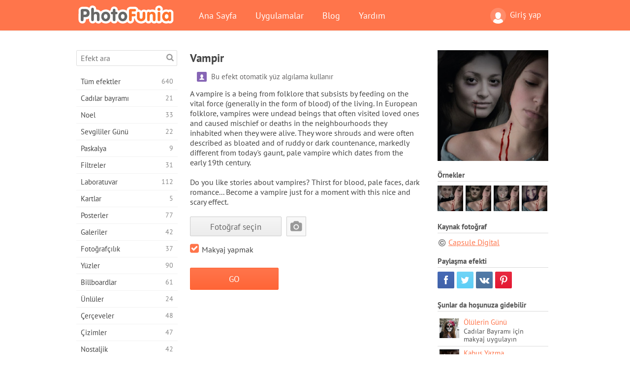

--- FILE ---
content_type: text/html; charset=UTF-8
request_url: https://photofunia.com/tr/categories/magazines/vampire
body_size: 11789
content:
<!doctype html>
<html lang="tr" class="lang-tr ltr">
<head>
   <meta charset="UTF-8">
   <title>Vampir - PhotoFunia: Ücretsiz fotoğraf efektleri ve online fotoğraf düzenleyici</title>

   <meta name="viewport" content="user-scalable=no, width=device-width, initial-scale=1.0"/>
   <meta name="apple-mobile-web-app-capable" content="yes"/>
   <meta http-equiv="X-UA-Compatible" content="IE=edge,chrome=1"/>

   <meta name="google-site-verification" content="Hoj1HFPrwNOl2BfW7rukafY9lFbmXQVLTK7uoDaONGE" />
   <meta name="yandex-verification" content="7b0aad982d57a409" />

   <meta name="google" content="notranslate"/>

   <link rel="alternate" href="https://m.photofunia.com/tr/categories/magazines/vampire" media="only screen and (max-width: 640px)"/>
   <link rel="alternate" href="https://basic.photofunia.com/tr/categories/magazines/vampire" media="only screen and (max-width: 320px)"/>

   <link rel="alternate" href="https://photofunia.com/categories/magazines/vampire" hreflang="en" />         <link rel="alternate" href="https://photofunia.com/ru/categories/magazines/vampire" hreflang="ru" />
                  <link rel="alternate" href="https://photofunia.com/es/categories/magazines/vampire" hreflang="es" />
                  <link rel="alternate" href="https://photofunia.com/ar/categories/magazines/vampire" hreflang="ar" />
                  <link rel="alternate" href="https://photofunia.com/fr/categories/magazines/vampire" hreflang="fr" />
                  <link rel="alternate" href="https://photofunia.com/hi/categories/magazines/vampire" hreflang="hi" />
                  <link rel="alternate" href="https://photofunia.com/it/categories/magazines/vampire" hreflang="it" />
                  <link rel="alternate" href="https://photofunia.com/de/categories/magazines/vampire" hreflang="de" />
                     <link rel="alternate" href="https://photofunia.com/cn/categories/magazines/vampire" hreflang="zh-Hans" />
                  <link rel="alternate" href="https://photofunia.com/pt/categories/magazines/vampire" hreflang="pt" />
                  <link rel="alternate" href="https://photofunia.com/jp/categories/magazines/vampire" hreflang="ja" />
                  <link rel="alternate" href="https://photofunia.com/ko/categories/magazines/vampire" hreflang="ko" />
                  <link rel="alternate" href="https://photofunia.com/id/categories/magazines/vampire" hreflang="id" />
                  <link rel="alternate" href="https://photofunia.com/th/categories/magazines/vampire" hreflang="th" />
                  <link rel="alternate" href="https://photofunia.com/pl/categories/magazines/vampire" hreflang="pl" />
                  <link rel="alternate" href="https://photofunia.com/ua/categories/magazines/vampire" hreflang="uk" />
                  
   <meta name="theme-color" content="#F67249">

   <link type="image/x-icon" href="https://cdn.photofunia.com/icons/favicon.ico" rel="icon">
   <link rel="shortcut icon" href="https://cdn.photofunia.com/icons/favicon.ico">

   <link rel="apple-touch-icon" sizes="57x57" href="https://cdn.photofunia.com/icons/apple-touch-icon-57x57.png">
   <link rel="apple-touch-icon" sizes="114x114" href="https://cdn.photofunia.com/icons/apple-touch-icon-114x114.png">
   <link rel="apple-touch-icon" sizes="72x72" href="https://cdn.photofunia.com/icons/apple-touch-icon-72x72.png">
   <link rel="apple-touch-icon" sizes="144x144" href="https://cdn.photofunia.com/icons/apple-touch-icon-144x144.png">
   <link rel="apple-touch-icon" sizes="60x60" href="https://cdn.photofunia.com/icons/apple-touch-icon-60x60.png">
   <link rel="apple-touch-icon" sizes="120x120" href="https://cdn.photofunia.com/icons/apple-touch-icon-120x120.png">
   <link rel="apple-touch-icon" sizes="76x76" href="https://cdn.photofunia.com/icons/apple-touch-icon-76x76.png">
   <link rel="apple-touch-icon" sizes="152x152" href="https://cdn.photofunia.com/icons/apple-touch-icon-152x152.png">
   <link rel="apple-touch-icon" sizes="180x180" href="https://cdn.photofunia.com/icons/apple-touch-icon-180x180.png">

   <link rel="icon" type="image/png" href="https://cdn.photofunia.com/icons/favicon-192x192.png" sizes="192x192">
   <link rel="icon" type="image/png" href="https://cdn.photofunia.com/icons/favicon-160x160.png" sizes="160x160">
   <link rel="icon" type="image/png" href="https://cdn.photofunia.com/icons/favicon-96x96.png" sizes="96x96">
   <link rel="icon" type="image/png" href="https://cdn.photofunia.com/icons/favicon-16x16.png" sizes="16x16">
   <link rel="icon" type="image/png" href="https://cdn.photofunia.com/icons/favicon-32x32.png" sizes="32x32">

   <meta name="msapplication-TileColor" content="#da532c">
   <meta name="msapplication-TileImage" content="https://cdn.photofunia.com/icons/mstile-144x144.png">
   <meta name="msapplication-config" content="https://cdn.photofunia.com/icons/browserconfig.xml">

   
                  
            
   <link rel="canonical" href="https://photofunia.com/tr/effects/vampire"/>

   <meta name="description" content="Vampir ol" />
   <meta name="image" content="https://cdn.photofunia.com/effects/vampire/icons/medium.jpg" />
   <meta name="keywords" content="vampir, cadılar bayramı, korku, kan, ısırmak, alaca karanlık" />
   <meta name="application-name" content="PhotoFunia" />
   <meta name="title" content="Vampir - PhotoFunia" />

   <!-- for Facebook -->
   <meta property="og:title" content="Vampir - PhotoFunia" />
   <meta property="og:type" content="article" />
   <meta property="og:image" content="https://cdn.photofunia.com/effects/vampire/icons/medium.jpg" />
   <meta property="og:url" content="https://photofunia.com/tr/effects/vampire" />
   <meta property="og:description" content="Vampir ol" />

   <!-- for Twitter -->
   <meta name="twitter:card" content="summary" />
   <meta name="twitter:title" content="Vampir - PhotoFunia" />
   <meta name="twitter:description" content="Vampir ol" />
   <meta name="twitter:image" content="https://cdn.photofunia.com/effects/vampire/icons/medium.jpg" />

   <script type="application/ld+json">[
    {
        "@context": "http:\/\/schema.org",
        "@type": "ItemPage",
        "name": "Vampir",
        "text": "A vampire is a being from folklore that subsists by feeding on the vital force (generally in the form of blood) of the living. In European folklore, vampires were undead beings that often visited loved ones and caused mischief or deaths in the neighbourhoods they inhabited when they were alive. They wore shrouds and were often described as bloated and of ruddy or dark countenance, markedly different from today's gaunt, pale vampire which dates from the early 19th century. \n\nDo you like stories about vampires? Thirst for blood, pale faces, dark romance... Become a vampire just for a moment with this nice and scary effect.",
        "description": "Vampir ol",
        "keywords": "vampir, cadılar bayramı, korku, kan, ısırmak, alaca karanlık",
        "isFamilyFriendly": true,
        "isAccessibleForFree": true,
        "inLanguage": "tr",
        "dateModified": "2020-05-05",
        "dateCreated": "2012-10-28",
        "image": [
            {
                "@type": "ImageObject",
                "width": 600,
                "height": 600,
                "name": "Fotoğraf efekti Vampir",
                "url": "https:\/\/cdn.photofunia.com\/effects\/vampire\/icons\/huge.jpg"
            },
            {
                "@type": "ImageObject",
                "width": 300,
                "height": 300,
                "name": "Fotoğraf efekti Vampir",
                "url": "https:\/\/cdn.photofunia.com\/effects\/vampire\/icons\/large.jpg"
            },
            {
                "@type": "ImageObject",
                "width": 250,
                "height": 250,
                "name": "Fotoğraf efekti Vampir",
                "url": "https:\/\/cdn.photofunia.com\/effects\/vampire\/icons\/medium.jpg"
            },
            {
                "@type": "ImageObject",
                "width": 156,
                "height": 156,
                "name": "Fotoğraf efekti Vampir",
                "url": "https:\/\/cdn.photofunia.com\/effects\/vampire\/icons\/regular.jpg"
            },
            {
                "@type": "ImageObject",
                "width": 78,
                "height": 78,
                "name": "Fotoğraf efekti Vampir",
                "url": "https:\/\/cdn.photofunia.com\/effects\/vampire\/icons\/small.jpg"
            }
        ],
        "workExample": [
            {
                "@type": "ImageObject",
                "width": 495,
                "height": 700,
                "name": "Fotoğraf efekti Vampir",
                "url": "https:\/\/cdn.photofunia.com\/effects\/vampire\/examples\/1ryng62_o.jpg"
            },
            {
                "@type": "ImageObject",
                "width": 495,
                "height": 700,
                "name": "Fotoğraf efekti Vampir",
                "url": "https:\/\/cdn.photofunia.com\/effects\/vampire\/examples\/177ml3n_o.jpg"
            },
            {
                "@type": "ImageObject",
                "width": 495,
                "height": 700,
                "name": "Fotoğraf efekti Vampir",
                "url": "https:\/\/cdn.photofunia.com\/effects\/vampire\/examples\/21qufu_o.jpg"
            },
            {
                "@type": "ImageObject",
                "width": 495,
                "height": 700,
                "name": "Fotoğraf efekti Vampir",
                "url": "https:\/\/cdn.photofunia.com\/effects\/vampire\/examples\/16rakge_o.jpg"
            }
        ]
    },
    {
        "@context": "http:\/\/schema.org",
        "@type": "WebSite",
        "name": "PhotoFunia",
        "url": "https:\/\/photofunia.com",
        "image": "https:\/\/cdn.photofunia.com\/icons\/favicon-192x192.png",
        "potentialAction": {
            "@type": "SearchAction",
            "target": "https:\/\/photofunia.com\/tr\/search?q={search_term_string}",
            "query-input": "required name=search_term_string"
        },
        "sameAs": [
            "https:\/\/www.facebook.com\/photofunia.en",
            "http:\/\/instagram.com\/photofunia_app",
            "https:\/\/twitter.com\/photofunia",
            "https:\/\/plus.google.com\/+photofunia",
            "http:\/\/vk.com\/photofunia"
        ]
    }
]</script>

   <link href="https://cdn.photofunia.com/site/build/styles/main.049.css" type="text/css" rel="stylesheet">

   
   <link href="https://cdn.photofunia.com/site/build/styles/effects.049.css" type="text/css" rel="stylesheet">

   
   
   


   <script>
      var App = {
         config: {
            language: "tr",
            siteProtocol: "https://",
            urlPrefix: "/tr",
            serverId: 1,
            domainSite: "photofunia.com",
            domainMobile: "m.photofunia.com",
            domainBasic: "basic.photofunia.com",
            domainStatic: "cdn.photofunia.com",
            domainUser: "u.photofunia.com",
            socialNetworks: {"vk":{"appId":"3502140"},"fb":{"appId":"261712573843119"},"googleDrive":{"appId":"145463426723-jr9kplnnqo9l053lt6ii5he80r8t1604.apps.googleusercontent.com"},"mailru":{"appId":"701548","privateKey":"c37c698c2fd3e658a9d813a255eccb03"},"oneDrive":{"clientId":"00000000440D42C5","redirectUri":"photofunia.com\/onedrive.html","scopes":"onedrive.readonly wl.signin wl.photos"}}         }
      };
   </script>

   
   

   <!--[if lt IE 9]>
   <link href="https://cdn.photofunia.com/site/build/styles/ie.049.css" type="text/css" rel="stylesheet">   <![endif]-->

   </head>
<body >

<div id="content">
   <div id="blocks">
      <div id="head-menu">
   <div class="head-inner">
      <div class="mobile-drawer-button head-button">
         <i class="font-icon menu"></i>
      </div>
      <a href="/tr/">
         <div class="logo">PhotoFunia</div>
      </a>

      
      <ul class="mobile-hide top-menu menu-right">
                     
            <li class="profile-link ">
               <a href="/tr/signin" rel="nofollow">
                  <i class="user-icon font-icon user2"></i>Giriş yap               </a>
            </li>
               </ul>


      <ul class="hide-mobile top-menu js-menu" itemscope itemtype="http://schema.org/SiteNavigationElement">
         <li>
            <a href="/tr/">Ana Sayfa</a>
         </li>

         <li>
            <a href="/tr/apps">Uygulamalar</a>
         </li>

         <li>
            <a href="/tr/blog">Blog</a>
         </li>

         <li>
            <a href="/tr/help">Yardım</a>
         </li>

                     
            <li class="no-mobile-hide ">
               <a href="/tr/signin">Giriş yap</a>
            </li>
               </ul>
      <div class="mobile-menu-button head-button">
         <i class="font-icon menu-dots"></i>
      </div>
   </div>
   <div class="clear"></div>
</div>
      
   <div id="content-wrap" class="block clear">
      <div class="block-inner">
                  <div class="full-text">
            <div id="category">
               <div id="menu">
                  <div class="search-field">
   <form action="/tr/search">
      <input type="text" name="q" placeholder="Efekt ara"
              required=""/>
      <div class="font-icon search"></div>
   </form>
</div>

<ul class="categories-menu sidebar-menu" itemscope itemtype="http://schema.org/SiteNavigationElement">
   
         <li >
         <a href="/tr/categories/all_effects" title="PhotoFunia, resim editörü efektleri ve fotoğraf filtrelerinin büyük bir kütüphanesiyle dolu lider bir ücretsiz fotoğraf düzenleme sitesidir. Resimleri çevrimiçi resim düzenleyici ile düzenleyin." itemprop="url">
            <meta itemprop="description" content="PhotoFunia, resim editörü efektleri ve fotoğraf filtrelerinin büyük bir kütüphanesiyle dolu lider bir ücretsiz fotoğraf düzenleme sitesidir. Resimleri çevrimiçi resim düzenleyici ile düzenleyin.">
            <span class="text" itemprop="name">Tüm efektler</span>
            <!--noindex-->
            <span class="total-count" rel="nofollow">640</span>

                        <!--/noindex-->
         </a>
      </li>
         <li >
         <a href="/tr/categories/halloween" title="Birkaç saniye içinde ücretsiz çevrimiçi komik Cadılar Bayramı resimleri oluşturun. Metin ve resimler dahil olmak üzere çevrimiçi Halloween fotoğraf efektleri koleksiyonundan seçim yapın." itemprop="url">
            <meta itemprop="description" content="Birkaç saniye içinde ücretsiz çevrimiçi komik Cadılar Bayramı resimleri oluşturun. Metin ve resimler dahil olmak üzere çevrimiçi Halloween fotoğraf efektleri koleksiyonundan seçim yapın.">
            <span class="text" itemprop="name">Cadılar bayramı</span>
            <!--noindex-->
            <span class="total-count" rel="nofollow">21</span>

                        <!--/noindex-->
         </a>
      </li>
         <li >
         <a href="/tr/categories/christmas" title="Ücretsiz çevrimiçi aracımızla mevcut şablonlardan ve efektlerden Noel fotoğraf kartı ve mutlu yeni yıl kartları oluşturun. Noel ve yeni yıl kartları kolay." itemprop="url">
            <meta itemprop="description" content="Ücretsiz çevrimiçi aracımızla mevcut şablonlardan ve efektlerden Noel fotoğraf kartı ve mutlu yeni yıl kartları oluşturun. Noel ve yeni yıl kartları kolay.">
            <span class="text" itemprop="name">Noel</span>
            <!--noindex-->
            <span class="total-count" rel="nofollow">33</span>

                        <!--/noindex-->
         </a>
      </li>
         <li >
         <a href="/tr/categories/valentines_day" title="Sevgililer Günü kartpostallarını ve resim çerçevelerini sevgilinizle paylaşmak için romantik editörümüzle ücretsiz olarak çevrimiçi yapın." itemprop="url">
            <meta itemprop="description" content="Sevgililer Günü kartpostallarını ve resim çerçevelerini sevgilinizle paylaşmak için romantik editörümüzle ücretsiz olarak çevrimiçi yapın.">
            <span class="text" itemprop="name">Sevgililer Günü</span>
            <!--noindex-->
            <span class="total-count" rel="nofollow">22</span>

                        <!--/noindex-->
         </a>
      </li>
         <li >
         <a href="/tr/categories/easter" title="" itemprop="url">
            <meta itemprop="description" content="">
            <span class="text" itemprop="name">Paskalya</span>
            <!--noindex-->
            <span class="total-count" rel="nofollow">9</span>

                        <!--/noindex-->
         </a>
      </li>
         <li >
         <a href="/tr/categories/filters" title="Filtreler kategorisi, arkadaşlarınızla ve ailenizle paylaşmak için benzersiz ve profesyonel resim kolajları oluşturmak için ücretsiz çevrimiçi fotoğraf filtreleri düzenleyicisi sunar." itemprop="url">
            <meta itemprop="description" content="Filtreler kategorisi, arkadaşlarınızla ve ailenizle paylaşmak için benzersiz ve profesyonel resim kolajları oluşturmak için ücretsiz çevrimiçi fotoğraf filtreleri düzenleyicisi sunar.">
            <span class="text" itemprop="name">Filtreler</span>
            <!--noindex-->
            <span class="total-count" rel="nofollow">31</span>

                        <!--/noindex-->
         </a>
      </li>
         <li >
         <a href="/tr/categories/lab" title="Laboratuar kategorisi, birçok komik fotoğraf düzenleme denemesinin çevrimiçi yapıldığı yerdir. Ücretsiz komik resim düzenleyicimizle profesyonel resim efektleri uygulayın." itemprop="url">
            <meta itemprop="description" content="Laboratuar kategorisi, birçok komik fotoğraf düzenleme denemesinin çevrimiçi yapıldığı yerdir. Ücretsiz komik resim düzenleyicimizle profesyonel resim efektleri uygulayın.">
            <span class="text" itemprop="name">Laboratuvar</span>
            <!--noindex-->
            <span class="total-count" rel="nofollow">112</span>

                        <!--/noindex-->
         </a>
      </li>
         <li >
         <a href="/tr/categories/cards" title="Çevrimiçi aracımızı kullanarak ücretsiz özelleştirilmiş ve kişiselleştirilmiş fotoğraf tebrik kartları tasarlayın. Bu tatil arkadaşlarınız ve ailenizle paylaşmak için çevrimiçi bir kart olun." itemprop="url">
            <meta itemprop="description" content="Çevrimiçi aracımızı kullanarak ücretsiz özelleştirilmiş ve kişiselleştirilmiş fotoğraf tebrik kartları tasarlayın. Bu tatil arkadaşlarınız ve ailenizle paylaşmak için çevrimiçi bir kart olun.">
            <span class="text" itemprop="name">Kartlar</span>
            <!--noindex-->
            <span class="total-count" rel="nofollow">5</span>

                        <!--/noindex-->
         </a>
      </li>
         <li >
         <a href="/tr/categories/posters" title="Fotoğrafınızı yükleyip posteri seçerek fotoğraftan fotoğraf posteri oluşturun. Çevrimiçi ücretsiz editörümüzle poster oluşturmak daha kolay olamazdı." itemprop="url">
            <meta itemprop="description" content="Fotoğrafınızı yükleyip posteri seçerek fotoğraftan fotoğraf posteri oluşturun. Çevrimiçi ücretsiz editörümüzle poster oluşturmak daha kolay olamazdı.">
            <span class="text" itemprop="name">Posterler</span>
            <!--noindex-->
            <span class="total-count" rel="nofollow">77</span>

                        <!--/noindex-->
         </a>
      </li>
         <li >
         <a href="/tr/categories/galleries" title="Ücretsiz çevrimiçi fotoğraf editörü ile duvar posterlerinden bir şaheser oluşturun. Poster yapımcısı için çevrimiçi fotoğrafımızı kullanın ve serginizin bir parçası olarak resminizi oluşturun." itemprop="url">
            <meta itemprop="description" content="Ücretsiz çevrimiçi fotoğraf editörü ile duvar posterlerinden bir şaheser oluşturun. Poster yapımcısı için çevrimiçi fotoğrafımızı kullanın ve serginizin bir parçası olarak resminizi oluşturun.">
            <span class="text" itemprop="name">Galeriler</span>
            <!--noindex-->
            <span class="total-count" rel="nofollow">42</span>

                        <!--/noindex-->
         </a>
      </li>
         <li >
         <a href="/tr/categories/photography" title="Kendi fotoğraf montajınızı çevrimiçi olarak aile albümleri koleksiyonunuza ekleyin ve fotoğraf montajınıza ücretsiz bir efekt ekleyerek bugün resminizi düzenleyin." itemprop="url">
            <meta itemprop="description" content="Kendi fotoğraf montajınızı çevrimiçi olarak aile albümleri koleksiyonunuza ekleyin ve fotoğraf montajınıza ücretsiz bir efekt ekleyerek bugün resminizi düzenleyin.">
            <span class="text" itemprop="name">Fotoğrafçılık</span>
            <!--noindex-->
            <span class="total-count" rel="nofollow">37</span>

                        <!--/noindex-->
         </a>
      </li>
         <li >
         <a href="/tr/categories/faces" title="Birkaç saniyede ücretsiz düzenleyicimizle çevrimiçi olarak bir yüz efekti kullanarak eğlenceli fotoğraf oluşturun. Artık fotoğrafınızı komik yüzünüze koyabilir ve arkadaşlarınızla paylaşabilirsiniz." itemprop="url">
            <meta itemprop="description" content="Birkaç saniyede ücretsiz düzenleyicimizle çevrimiçi olarak bir yüz efekti kullanarak eğlenceli fotoğraf oluşturun. Artık fotoğrafınızı komik yüzünüze koyabilir ve arkadaşlarınızla paylaşabilirsiniz.">
            <span class="text" itemprop="name">Yüzler</span>
            <!--noindex-->
            <span class="total-count" rel="nofollow">90</span>

                        <!--/noindex-->
         </a>
      </li>
         <li >
         <a href="/tr/categories/billboards" title="Reklam panosu fotoğraf düzenleyicisini kullanın ve fotoğrafınızı çevrimiçi ücretsiz bir panoya koyun. Billboard efektinizi seçin ve birkaç saniye içinde resminiz üzerinde olacak." itemprop="url">
            <meta itemprop="description" content="Reklam panosu fotoğraf düzenleyicisini kullanın ve fotoğrafınızı çevrimiçi ücretsiz bir panoya koyun. Billboard efektinizi seçin ve birkaç saniye içinde resminiz üzerinde olacak.">
            <span class="text" itemprop="name">Billboardlar</span>
            <!--noindex-->
            <span class="total-count" rel="nofollow">61</span>

                        <!--/noindex-->
         </a>
      </li>
         <li >
         <a href="/tr/categories/celebrities" title="Ücretsiz çevrimiçi araçla ünlü ile resmi düzenleyerek spot ışığın tadını çıkarın. Ünlü ile fotoğraf düzenleyin ve herkesle paylaşarak ünlü olun!" itemprop="url">
            <meta itemprop="description" content="Ücretsiz çevrimiçi araçla ünlü ile resmi düzenleyerek spot ışığın tadını çıkarın. Ünlü ile fotoğraf düzenleyin ve herkesle paylaşarak ünlü olun!">
            <span class="text" itemprop="name">Ünlüler</span>
            <!--noindex-->
            <span class="total-count" rel="nofollow">24</span>

                        <!--/noindex-->
         </a>
      </li>
         <li >
         <a href="/tr/categories/frames" title="Resimleriniz için özel çerçeveler oluşturmak üzere resim çerçeveleri düzenleyicimizi kullanın. Ücretsiz fotoğraf çerçeveleri aracıyla resimleri çevrimiçi düzenleyin ve fotoğraflarınızı çerçevelemeye başlayın." itemprop="url">
            <meta itemprop="description" content="Resimleriniz için özel çerçeveler oluşturmak üzere resim çerçeveleri düzenleyicimizi kullanın. Ücretsiz fotoğraf çerçeveleri aracıyla resimleri çevrimiçi düzenleyin ve fotoğraflarınızı çerçevelemeye başlayın.">
            <span class="text" itemprop="name">Çerçeveler</span>
            <!--noindex-->
            <span class="total-count" rel="nofollow">48</span>

                        <!--/noindex-->
         </a>
      </li>
         <li >
         <a href="/tr/categories/drawings" title="Ücretsiz çevrimiçi resim düzenleyicimizle resmi çizime dönüştürün. Çizimler kategorisinde, istediğiniz efekti uygulayarak fotoğrafınızı sanata dönüştürebilirsiniz." itemprop="url">
            <meta itemprop="description" content="Ücretsiz çevrimiçi resim düzenleyicimizle resmi çizime dönüştürün. Çizimler kategorisinde, istediğiniz efekti uygulayarak fotoğrafınızı sanata dönüştürebilirsiniz.">
            <span class="text" itemprop="name">Çizimler</span>
            <!--noindex-->
            <span class="total-count" rel="nofollow">47</span>

                        <!--/noindex-->
         </a>
      </li>
         <li >
         <a href="/tr/categories/vintage" title="Ücretsiz çevrimiçi vintage fotoğraf editörü ile vintage fotoğrafçılığını deneyin. Eski kartlar oluşturun, resimlere retro filtre veya vintage resim çerçeveleri uygulayın." itemprop="url">
            <meta itemprop="description" content="Ücretsiz çevrimiçi vintage fotoğraf editörü ile vintage fotoğrafçılığını deneyin. Eski kartlar oluşturun, resimlere retro filtre veya vintage resim çerçeveleri uygulayın.">
            <span class="text" itemprop="name">Nostaljik</span>
            <!--noindex-->
            <span class="total-count" rel="nofollow">42</span>

                        <!--/noindex-->
         </a>
      </li>
         <li >
         <a href="/tr/categories/misc" title="Çeşitli kategorisindeki çeşitli fotoğraf efektlerinden birini seçin ve benzersiz bir eğlenceli resim oluşturun. Ücretsiz çevrimiçi editörden birçok çeşitli fotoğraf filtresi arasından seçim yapın." itemprop="url">
            <meta itemprop="description" content="Çeşitli kategorisindeki çeşitli fotoğraf efektlerinden birini seçin ve benzersiz bir eğlenceli resim oluşturun. Ücretsiz çevrimiçi editörden birçok çeşitli fotoğraf filtresi arasından seçim yapın.">
            <span class="text" itemprop="name">Çeşitli</span>
            <!--noindex-->
            <span class="total-count" rel="nofollow">83</span>

                        <!--/noindex-->
         </a>
      </li>
         <li class="active">
         <a href="/tr/categories/magazines" title="Dünyanın en ünlü parlak dergilerinin kapak sayfalarına tapmak için kişiselleştirilmiş dergi kapakları oluşturmak için ücretsiz çevrimiçi dergi kapak düzenleyicimizi kullanın." itemprop="url">
            <meta itemprop="description" content="Dünyanın en ünlü parlak dergilerinin kapak sayfalarına tapmak için kişiselleştirilmiş dergi kapakları oluşturmak için ücretsiz çevrimiçi dergi kapak düzenleyicimizi kullanın.">
            <span class="text" itemprop="name">Dergiler</span>
            <!--noindex-->
            <span class="total-count" rel="nofollow">18</span>

                        <!--/noindex-->
         </a>
      </li>
         <li >
         <a href="/tr/categories/professions" title="Mesleğinizin fotoğraf düzenleyicisinden gelen efektleri kullanarak, resminizi yükleyin ve mesleğinizi birkaç tıklamayla ücretsiz olarak çevrimiçi değiştirmek için komik fotoğraf efektleri uygulayın." itemprop="url">
            <meta itemprop="description" content="Mesleğinizin fotoğraf düzenleyicisinden gelen efektleri kullanarak, resminizi yükleyin ve mesleğinizi birkaç tıklamayla ücretsiz olarak çevrimiçi değiştirmek için komik fotoğraf efektleri uygulayın.">
            <span class="text" itemprop="name">Meslekler</span>
            <!--noindex-->
            <span class="total-count" rel="nofollow">25</span>

                        <!--/noindex-->
         </a>
      </li>
         <li >
         <a href="/tr/categories/movies" title="Ücretsiz çevrimiçi araç, seçtiğiniz film temalı resimler için aktörlerle fotoğraf düzenleme sunar. Hollywood veya Bollywood oyuncuları efekti ile resimler oluşturun." itemprop="url">
            <meta itemprop="description" content="Ücretsiz çevrimiçi araç, seçtiğiniz film temalı resimler için aktörlerle fotoğraf düzenleme sunar. Hollywood veya Bollywood oyuncuları efekti ile resimler oluşturun.">
            <span class="text" itemprop="name">Filmler</span>
            <!--noindex-->
            <span class="total-count" rel="nofollow">20</span>

                        <!--/noindex-->
         </a>
      </li>
         <li >
         <a href="/tr/categories/tv" title="Üzerinde sizinle bir TV resmi oluşturmak için ücretsiz çevrimiçi fotoğraf efekti aracımızı kullanın. TV setinin diğer tarafındaki bir TV şovunda görünmek için kendi resminizi düzenleyin." itemprop="url">
            <meta itemprop="description" content="Üzerinde sizinle bir TV resmi oluşturmak için ücretsiz çevrimiçi fotoğraf efekti aracımızı kullanın. TV setinin diğer tarafındaki bir TV şovunda görünmek için kendi resminizi düzenleyin.">
            <span class="text" itemprop="name">Televizyon</span>
            <!--noindex-->
            <span class="total-count" rel="nofollow">9</span>

                        <!--/noindex-->
         </a>
      </li>
         <li >
         <a href="/tr/categories/books" title="Ücretsiz fotoğraf düzenleyicimizi kullanarak çevrimiçi olarak kendi kitap kapağınızı oluşturun. Sadece resminizi yükleyin ve uygulamak için bir kitap fotoğraf efekti seçin." itemprop="url">
            <meta itemprop="description" content="Ücretsiz fotoğraf düzenleyicimizi kullanarak çevrimiçi olarak kendi kitap kapağınızı oluşturun. Sadece resminizi yükleyin ve uygulamak için bir kitap fotoğraf efekti seçin.">
            <span class="text" itemprop="name">Kitabın</span>
            <!--noindex-->
            <span class="total-count" rel="nofollow">15</span>

                        <!--/noindex-->
         </a>
      </li>
   </ul>

               </div>
               <div id="subcontent">
                                    <div id="effect-container" class="disabled-right-advert">


<div class="right-block">
   <div class="block1">
      <div class="mobile-title">Vampir</div>

      <div class="images-container">
         <div class="preview">
            <div class="image js-preview">
               <img src="https://cdn.photofunia.com/effects/vampire/icons/medium.jpg" alt="Efekt Vampir">

               
            </div>
         </div>

                  <h3>Örnekler</h3>

         <div class="examples js-examples">
                           <img src="https://cdn.photofunia.com/effects/vampire/examples/1ryng62_r.jpg" data-highres="https://cdn.photofunia.com/effects/vampire/examples/1ryng62_o.jpg" >
                           <img src="https://cdn.photofunia.com/effects/vampire/examples/177ml3n_r.jpg" data-highres="https://cdn.photofunia.com/effects/vampire/examples/177ml3n_o.jpg" >
                           <img src="https://cdn.photofunia.com/effects/vampire/examples/21qufu_r.jpg" data-highres="https://cdn.photofunia.com/effects/vampire/examples/21qufu_o.jpg" >
                           <img src="https://cdn.photofunia.com/effects/vampire/examples/16rakge_r.jpg" data-highres="https://cdn.photofunia.com/effects/vampire/examples/16rakge_o.jpg" class="last">
                     </div>

               </div>

               <h3>Kaynak fotoğraf</h3>

         <div class="source-container">
                                             <a class="copyright" target="_blank" href="http://www.capsuledigital.com/">Capsule Digital</a>
                           
                     </div>
         </div>

   <div class="block2">
      <h3>Paylaşma efekti</h3>

      <div class="social-container js-share-container">
                                    <a class="facebook" data-network="facebook">
                  <i class="font-icon facebook"></i>
               </a>
                           <a class="twitter" data-network="twitter">
                  <i class="font-icon twitter"></i>
               </a>
                           <a class="vk" data-network="vk">
                  <i class="font-icon vk"></i>
               </a>
                           <a class="pinterest last" data-network="pinterest">
                  <i class="font-icon pinterest"></i>
               </a>
                           </div>

               <h3>Şunlar da hoşunuza gidebilir</h3>
         <div class="effects-inline">
                              <a class="effect  " itemscope itemtype="http://schema.org/ItemPage" itemprop="url" href="/tr/categories/magazines/day_of_the_dead" title="Cadılar Bayramı için makyaj uygulayın">
   
   <meta itemprop="image" content="https://cdn.photofunia.com/effects/day_of_the_dead/icons/regular.jpg" />
   <meta itemprop="description" content="Cadılar Bayramı için makyaj uygulayın" />
   <meta itemprop="inLanguage" content="tr" />

   <img src="https://cdn.photofunia.com/effects/day_of_the_dead/icons/small.jpg" class="image" alt="Efekt Ölülerin Günü">

   <span class="name">
      <span class="title" itemprop="name">Ölülerin Günü</span>
         </span>

   <span class="description">
      Cadılar Bayramı için makyaj uygulayın   </span>
   </a>
                  <a class="effect  " itemscope itemtype="http://schema.org/ItemPage" itemprop="url" href="/tr/categories/magazines/nightmare-writing" title="Korkunç Cadılar Bayramı metin efekti oluşturun">
   
   <meta itemprop="image" content="https://cdn.photofunia.com/effects/nightmare-writing/icons/regular.jpg" />
   <meta itemprop="description" content="Korkunç Cadılar Bayramı metin efekti oluşturun" />
   <meta itemprop="inLanguage" content="tr" />

   <img src="https://cdn.photofunia.com/effects/nightmare-writing/icons/small.jpg" class="image" alt="Efekt Kabus Yazma">

   <span class="name">
      <span class="title" itemprop="name">Kabus Yazma</span>
         </span>

   <span class="description">
      Korkunç Cadılar Bayramı metin efekti oluşturun   </span>
   </a>
                  <a class="effect effect-last " itemscope itemtype="http://schema.org/ItemPage" itemprop="url" href="/tr/categories/magazines/zombie" title="Resminizdeki yüzü bir zombiye dönüştürün">
   
   <meta itemprop="image" content="https://cdn.photofunia.com/effects/zombie/icons/regular.jpg" />
   <meta itemprop="description" content="Resminizdeki yüzü bir zombiye dönüştürün" />
   <meta itemprop="inLanguage" content="tr" />

   <img src="https://cdn.photofunia.com/effects/zombie/icons/small.jpg" class="image" alt="Efekt Zombi">

   <span class="name">
      <span class="title" itemprop="name">Zombi</span>
         </span>

   <span class="description">
      Resminizdeki yüzü bir zombiye dönüştürün   </span>
   </a>
               <div class="show-more-similar js-show-more-similar">Daha fazla göster</div>
            <a class="effect  effect-hidden" itemscope itemtype="http://schema.org/ItemPage" itemprop="url" href="/tr/categories/magazines/tv_prisoner" title="TV&#039;deki resminiz">
   
   <meta itemprop="image" content="https://cdn.photofunia.com/effects/tv_prisoner/icons/regular.jpg" />
   <meta itemprop="description" content="TV&#039;deki resminiz" />
   <meta itemprop="inLanguage" content="tr" />

   <img src="https://cdn.photofunia.com/effects/tv_prisoner/icons/small.gif" class="image" alt="Efekt TV Tutsağı">

   <span class="name">
      <span class="title" itemprop="name">TV Tutsağı</span>
         </span>

   <span class="description">
      TV'deki resminiz   </span>
   </a>
                  <a class="effect  effect-hidden" itemscope itemtype="http://schema.org/ItemPage" itemprop="url" href="/tr/categories/magazines/blood_writing" title="Duvarda kanlı bir mesaj bırak">
   
   <meta itemprop="image" content="https://cdn.photofunia.com/effects/blood_writing/icons/regular.jpg" />
   <meta itemprop="description" content="Duvarda kanlı bir mesaj bırak" />
   <meta itemprop="inLanguage" content="tr" />

   <img src="https://cdn.photofunia.com/effects/blood_writing/icons/small.jpg" class="image" alt="Efekt Kan Yazımı">

   <span class="name">
      <span class="title" itemprop="name">Kan Yazımı</span>
         </span>

   <span class="description">
      Duvarda kanlı bir mesaj bırak   </span>
   </a>
                  <a class="effect  effect-hidden" itemscope itemtype="http://schema.org/ItemPage" itemprop="url" href="/tr/categories/magazines/frankenstein-monster" title="Resminizi ünlü Frankenstein canavarı haline getirin">
   
   <meta itemprop="image" content="https://cdn.photofunia.com/effects/frankenstein-monster/icons/regular.jpg" />
   <meta itemprop="description" content="Resminizi ünlü Frankenstein canavarı haline getirin" />
   <meta itemprop="inLanguage" content="tr" />

   <img src="https://cdn.photofunia.com/effects/frankenstein-monster/icons/small.jpg" class="image" alt="Efekt Frankenstein Canavarı">

   <span class="name">
      <span class="title" itemprop="name">Frankenstein Canavarı</span>
         </span>

   <span class="description">
      Resminizi ünlü Frankenstein canavarı haline getirin   </span>
   </a>
                  <a class="effect  effect-hidden" itemscope itemtype="http://schema.org/ItemPage" itemprop="url" href="/tr/categories/magazines/cemetery-gates" title="Bu Cadılar Bayramı için mezarlık kapılarında özel ad oluşturun">
   
   <meta itemprop="image" content="https://cdn.photofunia.com/effects/cemetery-gates/icons/regular.jpg" />
   <meta itemprop="description" content="Bu Cadılar Bayramı için mezarlık kapılarında özel ad oluşturun" />
   <meta itemprop="inLanguage" content="tr" />

   <img src="https://cdn.photofunia.com/effects/cemetery-gates/icons/small.jpg" class="image" alt="Efekt Mezarlık Kapıları">

   <span class="name">
      <span class="title" itemprop="name">Mezarlık Kapıları</span>
         </span>

   <span class="description">
      Bu Cadılar Bayramı için mezarlık kapılarında özel ad oluşturun   </span>
   </a>
                  <a class="effect  effect-hidden" itemscope itemtype="http://schema.org/ItemPage" itemprop="url" href="/tr/categories/magazines/captivity" title="Resminizi Gerilim temalı çerçeveye yerleştirin">
   
   <meta itemprop="image" content="https://cdn.photofunia.com/effects/captivity/icons/regular.jpg" />
   <meta itemprop="description" content="Resminizi Gerilim temalı çerçeveye yerleştirin" />
   <meta itemprop="inLanguage" content="tr" />

   <img src="https://cdn.photofunia.com/effects/captivity/icons/small.jpg" class="image" alt="Efekt Tutsaklık">

   <span class="name">
      <span class="title" itemprop="name">Tutsaklık</span>
         </span>

   <span class="description">
      Resminizi Gerilim temalı çerçeveye yerleştirin   </span>
   </a>
         </div>
         </div>
</div>

<div class="left-block">
   <h2 class="desktop-title">Vampir</h2>

   <!--noindex-->
         <div class="labels labels-table" rel="nofollow">
                     <div class="label-row">
               <div class="label-container">
                  <span class="label facedetect"></span>
               </div>
               <div class="label-text">
                  Bu efekt otomatik yüz algılama kullanır               </div>
            </div>
               </div>
      <!--/noindex-->

         <p>A vampire is a being from folklore that subsists by feeding on the vital force (generally in the form of blood) of the living. In European folklore, vampires were undead beings that often visited loved ones and caused mischief or deaths in the neighbourhoods they inhabited when they were alive. They wore shrouds and were often described as bloated and of ruddy or dark countenance, markedly different from today's gaunt, pale vampire which dates from the early 19th century. <br />
<br />
Do you like stories about vampires? Thirst for blood, pale faces, dark romance... Become a vampire just for a moment with this nice and scary effect.</p>
   
   
   <form action="/tr/categories/magazines/vampire?server=1"
         id="effect-form" method="post" enctype="multipart/form-data">

      <input type="hidden" name="current-category" value="magazines">

      <div class="prompts">
         
                           <div class="image-picker js-image-picker" data-name="image" >

                  
                                       <input type="hidden" class="js-key" name="image" value=""/>
                     <input type="hidden" class="js-crop" name="image:crop" value=""/>

                     <div class="image-picker-wrap">
                        <div class="button-container">
                           <button class="button gray js-choose-photo">Fotoğraf seçin</button>
                        </div>
                        <div class="preview-container">
                           <div class="user-icon">
                              <i class="font-icon camera"></i>
                           </div>
                        </div>
                     </div>

                     <noscript>
                        <input type="file" name="image" accept="image/*">
                        <style>.image-picker-wrap {display: none}</style>
                     </noscript>
                                 </div>

                     
                           <div class="checkboxes">
                  <div class="checkbox-container">
                     <label class="custom-inputs">
                        <input type="checkbox" name="makeup"
                            checked="">
                        <span class="replacement"></span>
                        <span class="text">Makyaj yapmak</span>
                     </label>
                  </div>
               </div>


                     
      </div>

      <div class="send-button-container">
         <button class="button js-send-button">
            <span class="text">GO</span>
            <span class="loader"></span>
         </button>

         <noscript>
            <input type="submit" class="button" value="GO">
            <style>.js-send-button {display: none}</style>
         </noscript>
      </div>

   </form>

   </div>
</div>
               </div>
               <div id="overlay-menu"></div>
            </div>
         </div>
      </div>
   </div>
   <script type="text/html" data-template="popup-choose-photo">
   <div class="popup-tabs">
      <ul>
         <li data-tab="upload" data-default>
            <span class="font-icon upload"></span>
            <span class="text">Yükle</span>
         </li>
         <li data-tab="recent">
            <span class="font-icon picture-1"></span>
            <span class="text">Yakınlarda</span>
         </li>
         <li data-tab="camera">
            <span class="font-icon camera"></span>
            <span class="text">Kamera</span>
         </li>
         
      </ul>
   </div>
   <div class="popup-content-inner">
      <div class="tab-content upload-tab" data-tab="upload" style="display:none">
         <div class="tab-content-inner middle">
            <div class="icon">
               <span class="font-icon picture"></span>
            </div>
            <div class="text tablet-hide">
               <span>Fotoğrafınızı buraya sürükleyin veya</span>
            </div>
            <div class="button-container">
               <div class="button js-browse-button">
                  <span class="tablet-hide">PC'den yükle</span>
                  <span class="no-tablet-hide hide-default">Cihazdan yükle</span>
                  <input id="fileupload" name="image" type="file" accept="image/*">
               </div>
            </div>
         </div>
      </div>

      <div class="tab-content recent-tab" data-tab="recent" style="display:none">
         <div class="tab-content-inner middle js-loading">
            <div style="display: inline-block;vertical-align: middle;padding: 0 10px;">
               <input value="0" class="knob-loading-recent">
            </div>
            <div class="loading-text">Bir saniye ...</div>
         </div>
         <div class="tab-content-inner middle notice js-empty" style="display: none">
            <div class="icon">
               <span class="font-icon picture-1"></span>
            </div>
            <div class="text">
               <span>Son yüklenen fotoğraflarınız burada görünecektir</span>
            </div>
         </div>
         <div class="tab-content-inner js-no-empty"  style="display: none">
            <div class="menu">
               <a class="clear js-clear-recent" href="#">Geçmişi sil</a>
            </div>
            <div class="images image-list"></div>
         </div>
      </div>

      <div class="tab-content camera-tab" data-tab="camera" style="display:none">
         <div class="tab-content-inner middle">
            <div class="video-wrapper">
               <video id="video" autoplay></video>
               <div class="counter">3</div>
               <div class="allow-access">Kameranızı kullanabilir miyiz?</div>
            </div>
            <div class="button-container">
               <button class="button js-take-capture">Çek</button>
            </div>
         </div>
      </div>

      <div class="tab-content social-tab" data-tab="social" style="display:none"> </div>

      <div class="tab-content uploading-tab" data-tab="uploading" style="display:none">
         <div class="tab-content-inner middle">
            <input value="0" class="uploading-progress">
         </div>
      </div>

      <div class="tab-content error-tab" data-tab="error" style="display:none">
         <div class="tab-content-inner middle">
            <h3>Hoop!</h3>
            <div class="error"></div>
            <div class="button-container">
               <button class="button js-try-again" style="display: none">
                  Tekrar deneyin               </button>
            </div>
         </div>
      </div>

      <div class="tab-content no-camera" data-tab="no-camera" style="display:none">
         <div class="tab-content-inner middle notice">
            <div class="icon">
               <span class="font-icon camera"></span>
            </div>
            <div class="text">
               <span>Kamera bulunamadı</span>
            </div>
         </div>
      </div>

      <div class="tab-content camera-result-tab" data-tab="camera-result" style="display:none">
         <div class="tab-content-inner middle">
            <div class="result">
               <img class="result-image">
            </div>
            <div class="button-container">
               <button class="button js-choose-result">Kabul et</button> veya <a class="js-retake">Tekrar çek</a>
            </div>
         </div>
      </div>
   </div>
</script>

<script type="text/html" data-template="popup-error">
   <div class="popup-content-inner">
      <div class="tab-content error-tab">
         <div class="tab-content-inner middle">
            <h3>Hoop!</h3>
            <div class="error js-error"></div>
         </div>
      </div>
   </div>
</script>


<script type="text/html" data-template="popup-examples">
   <div class="popup-content-inner examples">
      <div class="previous">
         <div class="font-icon arrow-left"></div>
      </div>
      <div class="images">
         <% _.each(images, function (img, key) { %>
         <div class="image <% if(key === activeKey){ %>active<% } %> ">
            <img src="<%= img %>">
         </div>
         <% }) %>
      </div>
      <div class="next">
         <div class="font-icon arrow-right"></div>
      </div>
   </div>
</script>

<script type="text/html" data-template="popup-recent-images">
   <% _.each(images, function (img, key) { %>
   <div class="image"
        data-image='<%= JSON.stringify(img) %>'>
      <div class="image-inner">
         <div class="thumb" style="background-image: url(<%= img.image.thumb.url %>)"></div>
      </div>
   </div>
   <% }) %>
</script>

<script type="text/html" data-template="popup-social-networks">
   <div class="networks image-list">
      <% _.each(networks, function (network) { %>
      <div class="image network" data-key="<%= network.key %>">
         <div class="image-inner">
            <div class="network-icon <%= network.key.toLowerCase() %>"></div>
            <div class="title"><%= network.title %></div>
         </div>
      </div>
      <% }) %>
   </div>
</script>

<script type="text/html" data-template="popup-social-loading">
   <div class="tab-content-inner middle loading-tab">
      <div style="display: inline-block;vertical-align: middle;padding: 0 10px;">
         <input value="0" class="knob-loading">
      </div>
      <div class="loading-text">Bir saniye ...</div>
   </div>
</script>

<script type="text/html" data-template="popup-social-login">
   <div class="tab-content-inner middle">
      <button class="button js-login">
      ile giriş yapın <%= network.title %>
      </button>
      veya      <a class="js-cancel">İptal et</a>
   </div>
</script>

<script type="text/html" data-template="popup-social-albums">
   <div class="menu">
      <div class="left-content">
         <a class="js-back-socials">
            <i class="font-icon arrow-left"></i>
            <span>Çevrimiçi</span>
         </a>
      </div>
      <div class="right-content">
         <a class="logout js-logout">
            <i class="font-icon <%= network.key.toLowerCase() %>"></i>
            <span>Oturumu kapat</span>
         </a>
      </div>
   </div>

   <% if(_.isEmpty(albums)) { %>
      <div class="no-photos notice">
         <div class="icon">
            <span class="font-icon picture-1"></span>
         </div>
         <div class="text">
            <span>Fotoğraf yok</span>
         </div>
      </div>
   <% } else { %>
      <div class="albums image-list">
         <% _.each(albums, function (album) { %>
            <% if(album.isFolder) { %>
            <div class="image album" data-id="<%= album.id %>">
               <div class="image-inner">
                  <div class="thumb" style="background-image: url(<%= album.thumbUrl %>)"></div>
                  <div class="title"><%= album.name %></div>
               </div>
            </div>
            <% } else { %>
            <div class="image photo" data-url="<%= album.url %>">
               <div class="image-inner">
                  <div class="thumb" style="background-image: url(<%= album.thumbUrl %>)"></div>
                  <div class="title"><%= album.name %></div>
               </div>
            </div>
            <% } %>
         <% }) %>
      </div>
   <% } %>

</script>


<script type="text/html" data-template="popup-social-photos">
   <div class="menu">
      <div class="left-content">
         <a class="js-back-albums">
            <i class="font-icon arrow-left"></i>
            <span>Albümlere dön</span>
         </a>
      </div>
      <div class="right-content">
         <a class="logout js-logout">
            <i class="font-icon <%= network.key.toLowerCase() %>"></i>
            <span>Oturumu kapat</span>
         </a>
      </div>
   </div>
   <% if(!photos.length) { %>
      <div class="no-photos notice">
         <div class="icon">
            <span class="font-icon picture-1"></span>
         </div>
         <div class="text">
            <span>Fotoğraf yok</span>
         </div>
      </div>
   <% } else { %>
      <div class="photos image-list clear">
         <% _.times(Math.ceil(photos.length / perBlock), function (t) { %>
            <div class="block <% if(t!==0){ %>hidden<% } %>">
               <% _.each(photos.slice(t*perBlock,(t+1)*perBlock), function (photo) { %>
                  <div class="image photo" data-url="<%= photo.url %>">
                     <div class="image-inner">
                        <div class="thumb" style="background-image: url(<%= photo.thumbUrl %>)"></div>
                     </div>
                  </div>
               <% }) %>
            </div>
         <% }) %>
      </div>
   <% } %>

   <% if(photos.length > perBlock) { %>
      <div class="show-more js-show-more">Daha fazla göster</div>
   <% } %>
</script>

<script type="text/html" data-template="popup-social-one-level-photos">
   <div class="menu">
      <div class="left-content">
         <a class="js-back-socials">
            <i class="font-icon arrow-left"></i>
            <span>Çevrimiçi</span>
         </a>
      </div>
      <div class="right-content">
         <a class="logout js-logout">
            <i class="font-icon <%= network.key.toLowerCase() %>"></i>
            <span>Oturumu kapat</span>
         </a>
      </div>
   </div>
   <% if(!photos.length) { %>
   <div class="no-photos notice">
      <div class="icon">
         <span class="font-icon picture-1"></span>
      </div>
      <div class="text">
         <span>Fotoğraf yok</span>
      </div>
   </div>
   <% } else { %>
   <div class="photos image-list clear">
      <% _.times(Math.ceil(photos.length / perBlock), function (t) { %>
      <div class="block <% if(t!==0){ %>hidden<% } %>">
         <% _.each(photos.slice(t*perBlock,(t+1)*perBlock), function (photo) { %>
         <div class="image photo" data-url="<%= photo.url %>">
            <div class="image-inner">
               <div class="thumb" style="background-image: url(<%= photo.thumbUrl %>)"></div>
            </div>
         </div>
         <% }) %>
      </div>
      <% }) %>
   </div>
   <% } %>

   <% if(photos.length > perBlock) { %>
   <div class="show-more js-show-more">Daha fazla göster</div>
   <% } %>
</script>



<script type="text/html" data-template="popup-crop">
   <div class="popup-content-inner crop-container">
      <div class="image-wrapper">
         <div class="loading-container">
            <div style="display: inline-block;vertical-align: middle;padding: 0 10px;">
               <input value="0" class="knob-loading-crop">
            </div>
            <div class="loading-text">Bir saniye ...</div>
         </div>
         <div class="image-container" style="display: none">
            <img id="crop-image" src="<%= image %>">
            <div class="button-container">
               <button class="button js-crop">Kırp</button>
            </div>
         </div>
      </div>
   </div>
</script>



      <div id="footer" class="block block8 clear">
   <div class="block-inner">
      <div class="full-text">
         <div class="table">
            <div class="tr">
               <div class="tr-title">Şirket</div>
               <ul>
                  <li><a href="/tr/about">Hakkında</a></li>
                  <li><a href="/tr/press">Basın Bilgileri</a></li>
                  <li><a href="/tr/brand">Marka</a></li>
               </ul>
            </div>
            <div class="tr">
               <div class="tr-title">Yasal</div>
               <ul>
                  <li><a href="/tr/privacy" rel="nofollow">Gizlilik Politikası</a></li>
                  <li><a href="/tr/terms" rel="nofollow">Kullanım Koşulları</a></li>
               </ul>
            </div>
            <div class="tr">
               <div class="tr-title">Destek</div>
               <ul>
                  <li><a href="/tr/help">Yardım</a></li>
                  <li><a href="/tr/contact">İletişim</a></li>
                  <li><a href="/tr/sitemap">Site haritası</a></li>
               </ul>
            </div>

            <div class="tr company-links">
               <div class="icons">
                  <a target="_blank" href="https://www.facebook.com/photofunia.en" class="facebook"><i class="font-icon facebook"></i></a>
                  <a target="_blank" href="http://instagram.com/photofunia_app" class="instagram"><i class="font-icon instagram"></i></a>
                  <a target="_blank" href="https://twitter.com/photofunia" class="twitter"><i class="font-icon twitter"></i></a>
                  <a target="_blank" href="http://vk.com/photofunia" class="vk"><i class="font-icon vk"></i></a>
               </div>
               <div class="copyright">Capsule Digital &copy; 2026</div>
            </div>
         </div>

         <div class="other-links">
                           <span>
                                                               <a href="/categories/magazines/vampire">English</a>
                                                      </span>
               <span class="delim"></span>
                           <span>
                                                               <a href="/ru/categories/magazines/vampire">Русский</a>
                                                      </span>
               <span class="delim"></span>
                           <span>
                                                               <a href="/es/categories/magazines/vampire">Español</a>
                                                      </span>
               <span class="delim"></span>
                           <span>
                                                               <a href="/ar/categories/magazines/vampire">اللغة العربية</a>
                                                      </span>
               <span class="delim"></span>
                           <span>
                                                               <a href="/fr/categories/magazines/vampire">Français</a>
                                                      </span>
               <span class="delim"></span>
                           <span>
                                                               <a href="/hi/categories/magazines/vampire">हिंदी</a>
                                                      </span>
               <span class="delim"></span>
                           <span>
                                                               <a href="/it/categories/magazines/vampire">Italiano</a>
                                                      </span>
               <span class="delim"></span>
                           <span>
                                                               <a href="/de/categories/magazines/vampire">Deutsch</a>
                                                      </span>
               <span class="delim"></span>
                        <span class="all-languages">
               <i class="font-icon globe"></i>
               <a class="js-open-languages">All languages</a>
            </span>
         </div>

      </div>
   </div>
</div>

   </div>
</div>

<div id="cookie-accept">
   <div class="buttons">
      <button class="button" id="got-it">Anladım!</button>
   </div>
   <div class="info">
      Bu web sitesi, web sitemizde en iyi deneyimi yaşamanızı sağlamak için çerezler kullanmaktadır. <a href="/tr/privacy#cookies" target="_blank">Daha fazla bilgi</a>
   </div>
</div>

<div id="popup-container"></div>



<script type="text/html" data-template="popup-container">
   <div class="popup">
      <div class="popup-wrapper">
         <div class="popup-container">
            <div class="popup-head clear">
               <h3><%= title %></h3>

               <div class="close-button"></div>
            </div>
            <div class="popup-content">
               <%= popupContent %>
            </div>
         </div>
      </div>
   </div>
</script>

<script type="text/html" data-template="popup-choose-language">
   <div class="languages-container">
      <ul class="languages">
                  <li class="item">
            <a href="/en/categories/magazines/vampire">English</a>
         </li>
                  <li class="item">
            <a href="/ru/categories/magazines/vampire">Русский</a>
         </li>
                  <li class="item">
            <a href="/es/categories/magazines/vampire">Español</a>
         </li>
                  <li class="item">
            <a href="/ar/categories/magazines/vampire">اللغة العربية</a>
         </li>
                  <li class="item">
            <a href="/fr/categories/magazines/vampire">Français</a>
         </li>
                  <li class="item">
            <a href="/hi/categories/magazines/vampire">हिंदी</a>
         </li>
                  <li class="item">
            <a href="/it/categories/magazines/vampire">Italiano</a>
         </li>
                  <li class="item">
            <a href="/de/categories/magazines/vampire">Deutsch</a>
         </li>
                  <li class="item">
            <a href="/tr/categories/magazines/vampire">Türkçe</a>
         </li>
                  <li class="item">
            <a href="/cn/categories/magazines/vampire">中文(简体)</a>
         </li>
                  <li class="item">
            <a href="/pt/categories/magazines/vampire">Português</a>
         </li>
                  <li class="item">
            <a href="/jp/categories/magazines/vampire">日本語</a>
         </li>
                  <li class="item">
            <a href="/ko/categories/magazines/vampire">한국어</a>
         </li>
                  <li class="item">
            <a href="/id/categories/magazines/vampire">Bahasa Indonesia</a>
         </li>
                  <li class="item">
            <a href="/th/categories/magazines/vampire">ภาษาไทย</a>
         </li>
                  <li class="item">
            <a href="/pl/categories/magazines/vampire">Polski</a>
         </li>
                  <li class="item">
            <a href="/ua/categories/magazines/vampire">Українська</a>
         </li>
               </ul>
   </div>
</script>

<script>
   window.App = window.App || {};
   App.m = App.m || {};
   App.m.effects = {
      result: {"share_text":"Arkada\u015flar, PhotoFunia ile neler yapt\u0131\u011f\u0131ma bak\u0131n! \n\nhttp:\/\/photofunia.com\/tr\/effects\/{effect_key} \n\n{tags}"},
      errors: {"noUserMedia":"Taray\u0131c\u0131n\u0131z kamera eri\u015fimine izin vermiyor","uploadingError":"Hata, dosya y\u00fckleme ba\u015far\u0131s\u0131z","cameraPermission":"Kamera eri\u015fiminiz engellenmi\u015f"},
      headings: {"choosePhoto":"foto\u011fraf\u0131 se\u00e7in","chooseLanguage":"Dil se\u00e7in","examples":"\u00d6rnekler ({current} veya {total})","cropTitle":"Kullanmak istedi\u011finiz alan\u0131 se\u00e7in","shareResult":"Payla\u015f"}   };
</script>

<script src="https://cdn.photofunia.com/site/build/scripts/build.050.js"></script>


   <!--[if lt IE 9]>
   <script src="https://cdn.photofunia.com/site/scripts/vendors/excanvas.124.js"></script>   <script>var LEGACY_IE = true;</script>
   <![endif]-->
   <script src="https://cdn.photofunia.com/site/scripts/vendors/effects.123.js"></script>   <script src="https://cdn.photofunia.com/site/build/scripts/effects.050.js"></script>
   <script>
      var replace = false;

      if(window.LEGACY_IE) {
         replace = true;
      }

      if(!replace && !App || !App.effects || !App.effects.choosePhoto) {
         replace = true;
      }

      if(replace) {
         function getElementsByClassName(node, classname) {
            if('getElementsByClassName' in node) {
               return node.getElementsByClassName(classname);
            }

            var a = [];
            var re = new RegExp('(^| )'+classname+'( |$)');
            var els = node.getElementsByTagName("*");
            for(var i=0,j=els.length; i<j; i++)
               if(re.test(els[i].className))a.push(els[i]);
            return a;
         }

         var $button = getElementsByClassName(document, 'js-send-button');

         if($button[0]) {
            $button = $button[0];
            var text = getElementsByClassName($button, 'text')[0].innerHTML;
            var newButton = document.createElement('input');

            newButton.setAttribute('type', 'submit');
            newButton.setAttribute('class', 'button');
            newButton.value = text;

            $button.parentNode.insertBefore(newButton, $button.nextSibling);
            $button.parentNode.removeChild($button);
         }

         var images = getElementsByClassName(document, 'js-image-picker');

         for(var i = 0; i < images.length; i++) {
            var image = images[i];
            var input = getElementsByClassName(image, 'js-key');
            var imagePicker = getElementsByClassName(image, 'image-picker-wrap');

            if(input[0]) {
               input[0].outerHTML = input[0].outerHTML.replace('hidden', 'file');
            }

            if(imagePicker[0]) {
               imagePicker[0].parentNode.removeChild(imagePicker[0]);
            }
         }
      }
   </script>

   
<script>
   (function(i,s,o,g,r,a,m){i['GoogleAnalyticsObject']=r;i[r]=i[r]||function(){
      (i[r].q=i[r].q||[]).push(arguments)},i[r].l=1*new Date();a=s.createElement(o),
      m=s.getElementsByTagName(o)[0];a.async=1;a.src=g;m.parentNode.insertBefore(a,m)
   })(window,document,'script','//www.google-analytics.com/analytics.js','ga');

   ga('create', 'UA-58565663-1', 'auto');
   ga('send', 'pageview');
</script>

<script>
   (function(m,e,t,r,i,k,a){m[i]=m[i]||function(){(m[i].a=m[i].a||[]).push(arguments)};
   m[i].l=1*new Date();k=e.createElement(t),a=e.getElementsByTagName(t)[0],k.async=1,k.src=r,a.parentNode.insertBefore(k,a)})
   (window, document, "script", "https://mc.yandex.ru/metrika/tag.js", "ym");

   ym(62498527, "init", {
        clickmap:true,
        trackLinks:true,
        accurateTrackBounce:true
   });
</script>
<noscript><div><img src="https://mc.yandex.ru/watch/62498527" style="position:absolute; left:-9999px;" alt="" /></div></noscript>

</body>
</html>


